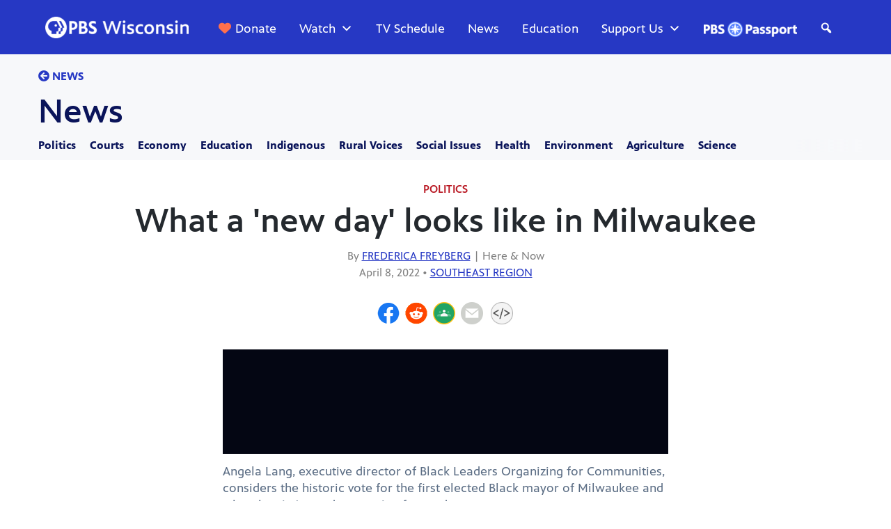

--- FILE ---
content_type: text/css
request_url: https://tags.srv.stackadapt.com/sa.css
body_size: -11
content:
:root {
    --sa-uid: '0-956d044f-3eb0-52d9-45e5-f779131fcee1';
}

--- FILE ---
content_type: image/svg+xml
request_url: https://pbswisconsin.org/wp-content/uploads/2025/12/WPRLogo_white_horizontal-1.svg
body_size: 972
content:
<?xml version="1.0" encoding="UTF-8"?> <svg xmlns="http://www.w3.org/2000/svg" id="logo_xA0_Image" version="1.1" viewBox="0 0 226.2 66.5"><defs><style> .st0 { fill: #fff; } </style></defs><g><path class="st0" d="M35.5,7.3c8.2,0,14.9,6.7,14.9,14.9s-6.7,14.9-14.9,14.9-14.9-6.7-14.9-14.9,6.7-14.9,14.9-14.9M35.5,6.4c-8.7,0-15.8,7.1-15.8,15.8s7.1,15.8,15.8,15.8,15.8-7.1,15.8-15.8-7.1-15.8-15.8-15.8h0Z"></path><path class="st0" d="M35.5,12.6c5.3,0,9.6,4.3,9.6,9.6s-4.3,9.6-9.6,9.6-9.6-4.3-9.6-9.6,4.3-9.6,9.6-9.6M35.5,11.6c-5.8,0-10.5,4.7-10.5,10.5s4.7,10.5,10.5,10.5,10.5-4.7,10.5-10.5-4.7-10.5-10.5-10.5h0Z"></path><path class="st0" d="M35.5,18.8c1.9,0,3.4,1.5,3.4,3.4s-1.5,3.4-3.4,3.4-3.4-1.5-3.4-3.4,1.5-3.4,3.4-3.4M35.5,16.9c-2.9,0-5.3,2.4-5.3,5.3s2.4,5.3,5.3,5.3,5.3-2.4,5.3-5.3-2.4-5.3-5.3-5.3h0Z"></path><path class="st0" d="M35.5,2c11.1,0,20.2,9,20.2,20.2s-9,20.2-20.2,20.2-20.2-9-20.2-20.2S24.4,2,35.5,2M35.5,1.1c-11.6,0-21.1,9.4-21.1,21.1s9.4,21.1,21.1,21.1,21.1-9.4,21.1-21.1S47.1,1.1,35.5,1.1h0Z"></path></g><g><path class="st0" d="M85.3,31.4l-2.7-10.4-2.7,10.4h-2.6l-4-14.1h2.8l2.7,10.9,2.9-10.9h2l2.9,10.9,2.7-10.9h2.8l-4,14.1h-2.6Z"></path><path class="st0" d="M98.2,31.4v-14.1h2.5v14.1h-2.5Z"></path><path class="st0" d="M107.3,29.4l1.4-1.9c1,1,2.5,1.9,4.5,1.9s2.8-1,2.8-1.9c0-3-8.2-1.1-8.2-6.3s2-4.1,5.1-4.1,4,.7,5.3,2l-1.4,1.8c-1.1-1.1-2.6-1.6-4.1-1.6s-2.4.7-2.4,1.8c0,2.6,8.2,1,8.2,6.3s-1.6,4.4-5.5,4.4-4.5-.9-5.7-2.2Z"></path><path class="st0" d="M124.7,24.3c0-4.3,3.2-7.3,7.4-7.3s4.6,1.5,5.7,3.2l-2.1,1.1c-.7-1.2-2-2-3.5-2-2.8,0-4.9,2.1-4.9,5.1s2.1,5.1,4.9,5.1,2.9-.9,3.5-2.1l2.1,1.1c-1.1,1.7-2.8,3.2-5.7,3.2-4.2,0-7.4-3-7.4-7.3Z"></path><path class="st0" d="M143.7,24.3c0-4.2,3-7.3,7.2-7.3s7.2,3.1,7.2,7.3-3,7.3-7.2,7.3-7.2-3.1-7.2-7.3ZM155.6,24.3c0-2.9-1.8-5.1-4.7-5.1s-4.7,2.2-4.7,5.1,1.8,5.1,4.7,5.1,4.7-2.2,4.7-5.1Z"></path><path class="st0" d="M174.9,31.4l-7.4-10.1v10.1h-2.5v-14.1h2.5l7.2,9.8v-9.8h2.5v14.1h-2.4Z"></path><path class="st0" d="M184,29.4l1.4-1.9c1,1,2.5,1.9,4.5,1.9s2.8-1,2.8-1.9c0-3-8.2-1.1-8.2-6.3s2-4.1,5.1-4.1,4,.7,5.3,2l-1.4,1.8c-1.1-1.1-2.6-1.6-4.1-1.6s-2.4.7-2.4,1.8c0,2.6,8.2,1,8.2,6.3s-1.6,4.4-5.4,4.4-4.5-.9-5.7-2.2Z"></path><path class="st0" d="M202,31.4v-14.1h2.5v14.1h-2.5Z"></path><path class="st0" d="M221.9,31.4l-7.4-10.1v10.1h-2.5v-14.1h2.5l7.2,9.8v-9.8h2.5v14.1h-2.4Z"></path><path class="st0" d="M85.3,48.5v-9.5h4.2c2,0,3.1,1.4,3.1,3s-1.1,3-3.1,3h-2.5v3.6h-1.7ZM90.9,42c0-.9-.7-1.5-1.6-1.5h-2.3v3h2.3c.9,0,1.6-.6,1.6-1.5Z"></path><path class="st0" d="M97.1,44.7v-5.8h1.7v5.7c0,1.5.8,2.5,2.4,2.5s2.4-1,2.4-2.5v-5.7h1.7v5.8c0,2.4-1.4,3.9-4.1,3.9s-4.1-1.6-4.1-3.9Z"></path><path class="st0" d="M110.5,48.5v-9.5h4.7c1.7,0,2.7,1.1,2.7,2.4s-.8,2-1.7,2.2c1,.2,1.8,1.2,1.8,2.3s-1,2.6-2.8,2.6h-4.8ZM116.2,41.7c0-.7-.5-1.2-1.3-1.2h-2.7v2.5h2.7c.9,0,1.3-.5,1.3-1.2ZM116.3,45.7c0-.7-.5-1.3-1.5-1.3h-2.7v2.6h2.7c.9,0,1.5-.5,1.5-1.3Z"></path><path class="st0" d="M122.8,48.5v-9.5h1.7v8.1h4.2v1.5h-5.9Z"></path><path class="st0" d="M133.3,48.5v-9.5h1.7v9.5h-1.7Z"></path><path class="st0" d="M139.7,43.7c0-2.9,2.2-4.9,5-4.9s3.1,1,3.8,2.1l-1.4.7c-.5-.8-1.4-1.4-2.4-1.4-1.9,0-3.3,1.4-3.3,3.4s1.4,3.4,3.3,3.4,1.9-.6,2.4-1.4l1.4.7c-.7,1.1-1.9,2.1-3.8,2.1-2.8,0-5-2-5-4.9Z"></path><path class="st0" d="M165.2,48.5l-2.1-3.6h-1.7v3.6h-1.7v-9.5h4.2c1.9,0,3.1,1.2,3.1,3s-1.1,2.6-2.3,2.8l2.3,3.7h-1.9ZM165.3,42c0-.9-.7-1.5-1.6-1.5h-2.3v3h2.3c.9,0,1.6-.6,1.6-1.5Z"></path><path class="st0" d="M178.5,48.5l-.7-1.8h-4.4l-.7,1.8h-1.9l3.7-9.5h2.1l3.7,9.5h-1.9ZM175.6,40.7l-1.7,4.5h3.4l-1.7-4.5Z"></path><path class="st0" d="M184.5,48.5v-9.5h3.5c3,0,5,2,5,4.8s-2,4.8-5,4.8h-3.5ZM191.4,43.7c0-1.8-1.1-3.3-3.3-3.3h-1.9v6.6h1.9c2.1,0,3.3-1.5,3.3-3.3Z"></path><path class="st0" d="M197.8,48.5v-9.5h1.7v9.5h-1.7Z"></path><path class="st0" d="M204.2,43.7c0-2.8,2-4.9,4.9-4.9s4.9,2.1,4.9,4.9-2,4.9-4.9,4.9-4.9-2.1-4.9-4.9ZM212.2,43.7c0-2-1.2-3.4-3.2-3.4s-3.2,1.5-3.2,3.4,1.2,3.4,3.2,3.4,3.2-1.5,3.2-3.4Z"></path></g><g><path class="st0" d="M48.2,29.3c8.2,0,14.9,6.7,14.9,14.9s-6.7,14.9-14.9,14.9-14.9-6.7-14.9-14.9,6.7-14.9,14.9-14.9M48.2,28.4c-8.7,0-15.8,7.1-15.8,15.8s7.1,15.8,15.8,15.8,15.8-7.1,15.8-15.8-7.1-15.8-15.8-15.8h0Z"></path><path class="st0" d="M48.2,34.6c5.3,0,9.6,4.3,9.6,9.6s-4.3,9.6-9.6,9.6-9.6-4.3-9.6-9.6,4.3-9.6,9.6-9.6M48.2,33.7c-5.8,0-10.5,4.7-10.5,10.5s4.7,10.5,10.5,10.5,10.5-4.7,10.5-10.5-4.7-10.5-10.5-10.5h0Z"></path><path class="st0" d="M48.2,40.8c1.9,0,3.4,1.5,3.4,3.4s-1.5,3.4-3.4,3.4-3.4-1.5-3.4-3.4,1.5-3.4,3.4-3.4M48.2,38.9c-2.9,0-5.3,2.4-5.3,5.3s2.4,5.3,5.3,5.3,5.3-2.4,5.3-5.3-2.4-5.3-5.3-5.3h0Z"></path><path class="st0" d="M48.2,24c11.1,0,20.2,9,20.2,20.2s-9,20.2-20.2,20.2-20.2-9-20.2-20.2,9-20.2,20.2-20.2M48.2,23.1c-11.6,0-21.1,9.4-21.1,21.1s9.4,21.1,21.1,21.1,21.1-9.4,21.1-21.1-9.4-21.1-21.1-21.1h0Z"></path></g><g><path class="st0" d="M22.8,29.3c8.2,0,14.9,6.7,14.9,14.9s-6.7,14.9-14.9,14.9-14.9-6.7-14.9-14.9,6.7-14.9,14.9-14.9M22.8,28.4c-8.7,0-15.8,7.1-15.8,15.8s7.1,15.8,15.8,15.8,15.8-7.1,15.8-15.8-7.1-15.8-15.8-15.8h0Z"></path><path class="st0" d="M22.8,34.6c5.3,0,9.6,4.3,9.6,9.6s-4.3,9.6-9.6,9.6-9.6-4.3-9.6-9.6,4.3-9.6,9.6-9.6M22.8,33.7c-5.8,0-10.5,4.7-10.5,10.5s4.7,10.5,10.5,10.5,10.5-4.7,10.5-10.5-4.7-10.5-10.5-10.5h0Z"></path><path class="st0" d="M22.8,40.8c1.9,0,3.4,1.5,3.4,3.4s-1.5,3.4-3.4,3.4-3.4-1.5-3.4-3.4,1.5-3.4,3.4-3.4M22.8,38.9c-2.9,0-5.3,2.4-5.3,5.3s2.4,5.3,5.3,5.3,5.3-2.4,5.3-5.3-2.4-5.3-5.3-5.3h0Z"></path><path class="st0" d="M22.8,24c11.1,0,20.2,9,20.2,20.2s-9,20.2-20.2,20.2S2.6,55.3,2.6,44.2s9-20.2,20.2-20.2M22.8,23.1c-11.6,0-21.1,9.4-21.1,21.1s9.4,21.1,21.1,21.1,21.1-9.4,21.1-21.1-9.4-21.1-21.1-21.1h0Z"></path></g></svg> 